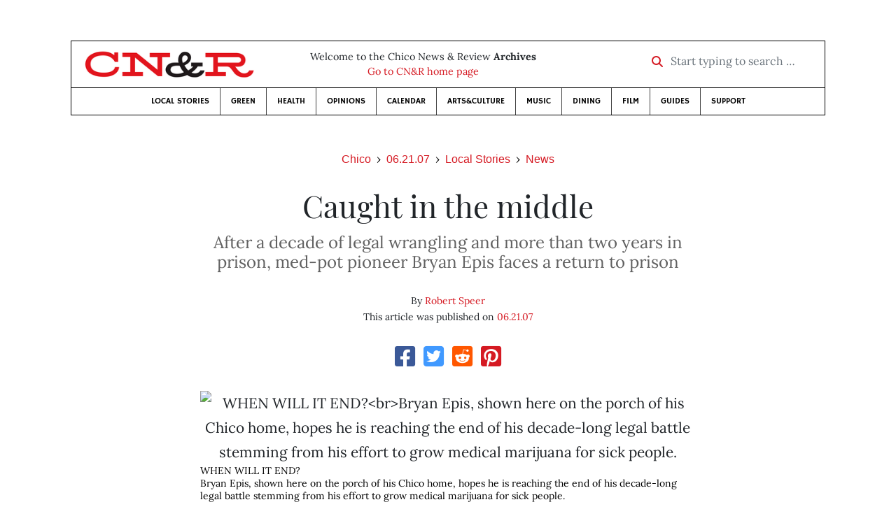

--- FILE ---
content_type: text/html; charset=utf-8
request_url: https://www.newsreview.com/chico/content/caught-in-the-middle/340281/
body_size: 10077
content:



<!DOCTYPE html>
<html lang="en">
  <head>
    <meta charset="utf-8">
    <meta http-equiv="x-ua-compatible" content="ie=edge">
    <title>CN&amp;R • Caught in  the middle</title>

    <meta http-equiv="Content-Type" content="text/html; charset=utf-8" />
    <meta name="viewport" content="width=device-width, initial-scale=1.0">

    <meta property="og:site_name" content="Chico News &amp; Review" />


    
  <link rel="canonical" href="https://www.newsreview.com/chico/content/caught-in-the-middle/340281/">
  <link rel="shorturl" href="https://newsreview.com/oid/340281/" />

  <meta name="description" content="CN&amp;R • Local Stories • News • Caught in  the middle • Jun 21, 2007" />

  <meta name="twitter:card" content="summary_large_image">
  <meta name="twitter:title" content="Caught in  the middle">
  <meta name="twitter:description" content="It’s been 10 years since Bryan Epis was busted for growing medical marijuana,  and his case still isn’t resolved. What’s going on?">

  <meta name="twitter:site" content="@ChicoNR">
  <meta name="twitter:creator" content="@ChicoNR">

  <meta property="og:title" content="CN&amp;R • Local Stories • News • Caught in  the middle • Jun 21, 2007" />
  <meta property="og:type" content="article" />
  <meta property="og:url" content="https://www.newsreview.com/chico/content/caught-in-the-middle/340281/" />
  <meta property="og:description" content="It’s been 10 years since Bryan Epis was busted for growing medical marijuana,  and his case still isn’t resolved. What’s going on?" />

  <meta property="article:published_time" content="2007-06-20T15:29:25-07:00" />
  <meta property="article:modified_time" content="2011-04-21T14:05:34-07:00" />
  <meta property="article:section" content="Local Stories" />
  
  <meta property="fb:admins" content="324969540859009" />
  <meta property="fb:app_id" content="324969540859009" />

  
    <link rel="image_src" href="https://www.newsreview.com/media/images/articles/featured/2020/07/340281-01.jpeg" />
    <meta property="og:image" content="https://www.newsreview.com/media/images/articles/featured/2020/07/340281-01.jpeg" />
    <meta name="twitter:image:src" content="https://www.newsreview.com/media/images/articles/featured/2020/07/340281-01.jpeg">
  


    <!-- HTML5 shim, for IE6-8 support of HTML5 elements -->
    <!--[if lt IE 9]>
      <script src="https://cdnjs.cloudflare.com/ajax/libs/html5shiv/3.7.3/html5shiv.min.js"></script>
    <![endif]-->

    



  <link rel="apple-touch-icon" sizes="57x57" href="https://d16zs7b90yfegl.cloudfront.net/static/favicon/cnr/apple-icon-57x57.cc1ce82a0da2.png">
  <link rel="apple-touch-icon" sizes="60x60" href="https://d16zs7b90yfegl.cloudfront.net/static/favicon/cnr/apple-icon-60x60.adda23fbd23a.png">
  <link rel="apple-touch-icon" sizes="72x72" href="https://d16zs7b90yfegl.cloudfront.net/static/favicon/cnr/apple-icon-72x72.8828af3e9339.png">
  <link rel="apple-touch-icon" sizes="76x76" href="https://d16zs7b90yfegl.cloudfront.net/static/favicon/cnr/apple-icon-76x76.672444376d20.png">
  <link rel="apple-touch-icon" sizes="114x114" href="https://d16zs7b90yfegl.cloudfront.net/static/favicon/cnr/apple-icon-114x114.71c37ae9d1bd.png">
  <link rel="apple-touch-icon" sizes="120x120" href="https://d16zs7b90yfegl.cloudfront.net/static/favicon/cnr/apple-icon-120x120.7f1a4afee6eb.png">
  <link rel="apple-touch-icon" sizes="144x144" href="https://d16zs7b90yfegl.cloudfront.net/static/favicon/cnr/apple-icon-144x144.8ae62cebebfa.png">
  <link rel="apple-touch-icon" sizes="152x152" href="https://d16zs7b90yfegl.cloudfront.net/static/favicon/cnr/apple-icon-152x152.ee3981687daa.png">
  <link rel="apple-touch-icon" sizes="180x180" href="https://d16zs7b90yfegl.cloudfront.net/static/favicon/cnr/apple-icon-180x180.325602578322.png">
  <link rel="icon" type="image/png" sizes="192x192"  href="https://d16zs7b90yfegl.cloudfront.net/static/favicon/cnr/android-icon-192x192.de594ad6c6b7.png">
  <link rel="icon" type="image/png" sizes="32x32" href="https://d16zs7b90yfegl.cloudfront.net/static/favicon/cnr/favicon-32x32.7cb761365702.png">
  <link rel="icon" type="image/png" sizes="96x96" href="https://d16zs7b90yfegl.cloudfront.net/static/favicon/cnr/favicon-96x96.fde70ee536ab.png">
  <link rel="icon" type="image/png" sizes="16x16" href="https://d16zs7b90yfegl.cloudfront.net/static/favicon/cnr/favicon-16x16.ccb642cfc0c7.png">
  <link rel="manifest" href="https://d16zs7b90yfegl.cloudfront.net/static/favicon/cnr/manifest.b58fcfa7628c.json">
  <meta name="msapplication-TileColor" content="#ffffff">
  <meta name="msapplication-TileImage" content="https://d16zs7b90yfegl.cloudfront.net/static/favicon/cnr/ms-icon-144x144.8ae62cebebfa.png">
  <meta name="theme-color" content="#ffffff">




    
      <link href="https://d16zs7b90yfegl.cloudfront.net/static/vendor/fontawesome/css/fontawesome.ebf19a7b820e.css" rel="stylesheet">
      <link href="https://d16zs7b90yfegl.cloudfront.net/static/vendor/fontawesome/css/all.f71b0a62b045.css" rel="stylesheet">
      <link rel="stylesheet" href="https://d16zs7b90yfegl.cloudfront.net/static/vendor/SlickNav/slicknav.min.cb0567a8e6fa.css" />
      <link href="https://d16zs7b90yfegl.cloudfront.net/static/css/project.min.21368e708a4e.css" rel="stylesheet" />
    

    

    

    
      
        <!-- Global site tag (gtag.js) - Google Analytics -->
        <script async src="https://www.googletagmanager.com/gtag/js?id=UA-350918-1"></script>
        <script>
          window.dataLayer = window.dataLayer || [];
          function gtag(){dataLayer.push(arguments);}
          gtag('js', new Date());

          gtag('config', 'UA-350918-1');
        </script>
      
    

    
      
        <script async src="https://securepubads.g.doubleclick.net/tag/js/gpt.js"></script>
        <script>
          window.googletag = window.googletag || {cmd: []};
          googletag.cmd.push(function() {
            
              googletag.defineSlot('/1003962/chico_content_ad_300x250_1', [300, 250], 'div-gpt-ad-1599602950694-0').addService(googletag.pubads());
            
              googletag.defineSlot('/1003962/chico_content_ad_300x250_2', [300, 250], 'div-gpt-ad-1599603076126-0').addService(googletag.pubads());
            
            googletag.pubads().enableSingleRequest();
            googletag.pubads().collapseEmptyDivs();
            googletag.enableServices();
          });
        </script>
      
    

  </head>

  <body>

    
      <div class="container">
        
          


  <header class="primary-nav">
    <div class="nav-header col">
      <a class="site-logo" href="/chico/">
        <img src="https://d16zs7b90yfegl.cloudfront.net/static/images/logos/cnr-isolated-redblack-300x52.b6fbc36b902e.png" width="100%">
      </a>
      <p>
        Welcome to the Chico News &amp; Review <strong>Archives</strong><br>
        <a href="https://chico.newsreview.com">
          
            Go to CN&amp;R home page
          
      </p>
      <form method="GET" action="/chico/search/">
        <div class="form-row align-items-center">
          <div class="col-auto">
            <label class="sr-only" for="inlineFormInputGroup">Start typing to search &hellip;</label>
            <div class="input-group mb-2">
              <div class="input-group-prepend">
                <div class="input-group-text"><a href="/chico/search/"><i class="fas fa-search"></i></a></div>
              </div>
              <input type="text" class="form-control" id="inlineFormInputGroup" name="search_term" placeholder="Start typing to search &hellip;">
              <input type="hidden" name="location" value="1">
            </div>
          </div>
        </div>
      </form>
    </div>

    <div class="header-nav">
      <nav class="main-nav clearfix">
        <div class="menu-main-nav-container">
          <ul id="menu-main-nav" class="menu">
              
              <li class="menu-item">
                <a href="/chico/section/local-stories/92152/">Local Stories</a>
              </li>
              <li class="menu-item">
                <a href="/chico/section/green/312487/">Green</a>
              </li>
              <li class="menu-item">
                <a href="/chico/section/health/1953145/">Health</a>
              </li>
              <li class="menu-item">
                <a href="/chico/section/opinions/92158/">Opinions</a>
              </li>
              <li class="menu-item">
                <a href="https://chico.newsreview.com/calendar/">Calendar</a>
              </li>
              <li class="menu-item">
                <a href="/chico/section/artsculture/36568/">Arts&amp;Culture</a>
              </li>
              <li class="menu-item">
                <a href="/chico/section/music/36586/">Music</a>
              </li>
              <li class="menu-item">
                <a href="/chico/section/dining/92155/">Dining</a>
              </li>
              <li class="menu-item">
                <a href="/chico/section/film/36594/">Film</a>
              </li>
              <li class="menu-item">
                <a href="/chico/section/guides/36558/">Guides</a>
              </li>
              <li class="nav-item menu-item-highlight">
                <a href="https://chico.newsreview.com/support-local-independent-journalism/" target="_blank">Support</a>
              </li>

            
          </ul>
        </div>
      </nav>
    </div>
  </header>


        

        <div class="main-content">
          

          
  <div class="row">

    <div class="col">
      <ul class="breadcrumb justify-content-center">
        <li class="breadcrumb-item"><a href="/chico/">Chico</a></li>
        <li class="breadcrumb-item"><a href="/chico/issue/2007-06-21/">06.21.07</a></li>
        <li class="breadcrumb-item"><a href="/chico/section/local-stories/92152/">Local Stories</a></li>
        <li class="breadcrumb-item active"><a href="/chico/category/news/36562/">News</a></li>
      </ul>

      <div class="row">

        <div class="offset-md-1 col-md-10 offset-lg-2 col-lg-8">
          <article class="article oid-340281">

            <h1 class="text-center">Caught in  the middle</h1>

            
              <h2 class="nr-subheading text-center">After a decade of legal wrangling and more  than two years in prison, med-pot pioneer  Bryan Epis faces a return to prison</h2>
            

            <div class="article-meta mb-4 text-center">
              
                <p class="meta-authors">
  By <a href="/author/robert-speer/2604/">Robert Speer</a>
</p>


                
              

              <p class="meta-ts">
                This article was published on <a href="/chico/issue/2007-06-21/">06.21.07</a>
              </p>
            </div>

            <section>
              <div class="mb-4">
                <div class="social-media-icons">
    <div class="text-center center-block">
        <a href="https://www.facebook.com/sharer/sharer.php?u=https%3A//www.newsreview.com/chico/content/caught-in-the-middle/340281/"><i class="social-fb fab fa-square-facebook fa-2x social"></i></a>
        <a href="https://twitter.com/intent/tweet/?text=Caught in  the middle&url=https%3A//www.newsreview.com/chico/content/caught-in-the-middle/340281/&via=ChicoNR"><i class="social-tw fab fa-square-twitter fa-2x social"></i></a>
        <a href="https://reddit.com/submit?url=https%3A//www.newsreview.com/chico/content/caught-in-the-middle/340281/&title=Caught in  the middle"><i class="social-reddit fab fa-reddit-square fa-2x social"></i></a>
        <a href="https://pinterest.com/pin/create/button/?url=https%3A//www.newsreview.com/chico/content/caught-in-the-middle/340281/&media=https://www.newsreview.com/media/images/articles/featured/2020/07/340281-01.jpeg&description=It’s been 10 years since Bryan Epis was busted for growing medical marijuana,  and his case still isn’t resolved. What’s going on?"><i class="social-pinterest fab fa-pinterest-square fa-2x social"></i></a>
        
    </div>
</div>

              </div>

              
                

<figure class="article-image article-340281 mb-4"><img src="/media/images/articles/featured/2020/07/340281-01.jpeg" alt="WHEN WILL IT END?<br>Bryan Epis, shown here on the porch of his Chico home, hopes he is reaching the end of his decade-long legal battle stemming from his effort to grow medical marijuana for sick people."><figcaption><p class="photo-caption">WHEN WILL IT END?<br>Bryan Epis, shown here on the porch of his Chico home, hopes he is reaching the end of his decade-long legal battle stemming from his effort to grow medical marijuana for sick people.</p><p><span class="photo-credit-type">Photo By </span><span class="photo-credit">Robert Speer</span></p></figcaption></figure>

              

              <div class="my-5">
                
                  <div class="body-sidebar">

                    

                    
                      <div class="infobox body-sidebar-item gdfp-body-placement-1">
                        <a href="http://www.medicalmarijuanaofamerica.com/content/view/67/2/">A report on Brian Epis’ first evidentiary hearing</a><br><br>Got pot?<br>Currently the  only legal way a med-pot patient in Butte County can obtain the drug locally is to grow it or have a designated caregiver grow it. The limit is six plants. The nearest dispensaries are in the Bay Area, a long way away for a bedridden cancer patient.
                      </div>
                    

                     
                      <div class="body-sidebar-item gdfp-body-placement-1">
                        <!-- /1003962/chico_content_ad_300x250_1 -->
<div id='div-gpt-ad-1599602950694-0' style='width: 300px; height: 250px;'>
  <script>
    googletag.cmd.push(function() {  googletag.display('div-gpt-ad-1599602950694-0');  });
  </script>
</div>

                      </div>
                    

                  </div>
                

                

                

                <p><b>Today (Thursday, June 21) at 9:30 a.m., </b>Bryan Epis will walk into the Sacramento courtroom of federal District Court Judge Frank Damrell Jr., where he is scheduled to testify once again in his marijuana-cultivation case.</p>

<p>Epis’ case began with his arrest 10 years ago almost to the day and still isn’t resolved. What started out as a small-time bust has become a legal roller-coaster ride, made Epis a hero among med-pot activists, and raised serious constitutional issues.</p>

<p>It all goes back to June 25, 1997, when sheriff’s deputies raided Epis’ home on West Francis Willard Avenue in Chico, where he was growing marijuana plants in his basement. The pot, Epis insisted, was meant for sick people with doctors’ recommendations to use marijuana under terms of California’s landmark Compassionate Use Act, Proposition 215, passed in 1996.</p>

<p>The deputies seized 458 plants, most of them seedlings, and arrested Epis. They soon turned his case over to the federal Drug Enforcement Agency, however, and he was tried in federal court, which doesn’t recognize Prop. 215.</p>

<p>As a result, Epis, who had a doctor’s recommendation to smoke marijuana because of spinal injuries he’d suffered in an auto accident, earned a place in the history books by becoming the first med-pot patient in California tried and convicted under the federal Controlled Substances Act.</p>

<p>When Damrell sentenced Epis to 10 years in prison, he turned him into a martyr of sorts among medical-marijuana activists. To them, his case vividly illustrated what can happen to someone who is caught between a state law allowing marijuana’s use but giving patients no way to obtain it and a federal government determined to squelch all marijuana use and trafficking.</p>

<p>Now, a full decade later, Epis is back before Damrell again, and once again he is hoping to stay out of prison.</p>

<p><b>Now 40, Epis is a stocky man</b> with a thick shock of black hair. He makes his living operating a travel Web site, <a href="http://www.bestlodging.com/">www.bestlodging.com</a>, out of his south Chico home.</p>

<p>At the time of his arrest, he was a 30-year-old Chico State University graduate with a degree in electrical engineering, was in his third year of law school at Cal Northern, and shared custody of his 8-year-old daughter, Ashley.</p>

<p>He was also part of a small group of med-pot patients, Chico Medical Marijuana Caregivers, which sought to provide “medicine,” as they called it, to other patients.</p>

<p>Five of them were growing the plants hydroponically in Epis’ basement, with the idea that they would share the product and sell the excess to other patients. Only Epis lived there, however, and could be tied to the marijuana, so only he was arrested.</p>

<p>Epis wasn’t new to pot growing. He’d been busted in 1994 for cultivating a large number of plants, but the search warrant later was ruled invalid and the case was dropped. But he also was a strong believer in finding ways to provide pot—at fair prices—to cancer patients and others who really needed it.</p>

<p>At the time, some of the more liberal California cities were trying to find ways to implement Prop. 215 in an orderly fashion and were establishing frameworks for licensing cannabis dispensaries.</p>

<p>One of them was San Jose. Epis obtained a copy of that city’s written standards and began drafting a “marketing plan” to establish a dispensary called the Silicon Valley Cannabis Club. Eventually he produced a rough and incomplete 17-page document that included an imported Excel spreadsheet showing, among other things, growth doubling every month.</p>

<p>It was a fantasy document and never acted upon. Epis forgot about it—until it came back to haunt him.</p>

<p><b>From the outset of the trial, </b>Damrell prohibited the defense from mentioning medical marijuana. Under federal law it was irrelevant, he said.</p>

<p>In reaction to the rejection of Epis’ medical-necessity defense, 
supporters in front of the courthouse handed out fliers about Prop. 215 and 
his case to prospective jurors. Damrell briefly charged Epis with jury 
tampering and had to dismiss the entire 42-member jury pool and summon 
another group before trial could begin.
</p><p>

</p><p>Epis’ situation was worsened further by the fact that his home happened to be within 1,000 feet of Chico High School. The most serious charge against him was conspiracy to manufacture 1,000 plants within 1,000 feet of a school.</p>

<p>It wasn’t hard to prove the conspiracy part—there was evidence that others had participated, and at the trial (which began on June 26, 2002, one day after the five-year statue of limitations expired), some of them came forward to testify. Nor was it hard to prove the 1,000-feet part: A letter from the CHS principal sufficed.</p>

<p>The 1,000-plant part was harder to prove, however, because fewer than 500 plants had been seized. The prosecution had to prove that the group intended to grow more than 1,000 plants <i>in the future</i>.</p>

<p>To do so, Assistant U.S. Attorney Samuel Wong introduced the spreadsheet from Epis’ “marketing plan,” labeling it Exhibit 27, but he said nothing about Silicon Valley. Instead he told the jury the data on the document—which postulated growth to as many as 100,000 customers in a year or two—were for Chico and showed Epis was “the manager or supervisor of a criminal enterprise” that he expected to expand exponentially.</p>

<p>Epis’ attorney was J. Tony Serra, the flamboyant Bay Area lawyer known for defending famous clients, from Black Panther Huey Newton and Earth First! to the Hells Angels and Dennis Peron, co-author of Prop. 215. He’s most famous, perhaps, as the basis for the character played by James Woods in the 1989 movie <i>True Believer</i>.</p>

<p>But even Serra couldn’t get Damrell to allow the defense to prove that the spreadsheet applied to Silicon Valley, not Chico.</p>

<p>There was no evidence that anyone other than Epis had seen the document, and the numbers on it were “unrealistic to the point of absurdity,” as Epis’ subsequent attorney, Brenda Grantland, of Mill Valley, wrote in an appeal brief. But, with Damrell’s help, Wong was able to convince the jury of its supposed connection to Chico, and Epis was convicted on two counts: conspiracy to grow 1,000 plants or more, and growing more than 100 plants. On Oct. 7, Damrell sentenced him to 10 years in prison, the mandatory minimum.</p>

<p><b>Epis spent a total of 25 months</b> at federal prisons on Terminal Island and in Lompoc. Grantland prepared an appeal, but it was interrupted when the Ninth Circuit Court of Appeals, ruling on another med-pot case, Raich v. Ashcroft, in August 2004, determined that the cultivation of marijuana for personal medical use is outside federal jurisdiction. One of the plaintiffs in that case was Diane Monson, an Oroville med-pot patient whose plants were seized by DEA agents in 2002 (the Ashcroft in question was then-Attorney General John Ashcroft).</p>

<p>Epis was released from prison and remained out on $500,000 bail while the Raich case made its way to the U.S. Supreme Court. Justices, however, reversed the lower court, and federal precedence was reasserted. Wong quickly filed motions to resentence Epis.</p>

<p>Judge Damrell refused to reconsider the original verdict, so Epis asked for a “safety valve debriefing,” a legal mechanism that allows a judge to sentence below the mandatory minimum guidelines if the defendant confesses fully. One criterion is that the defendant not lie during the debriefing, which in Epis’ case was conducted by Wong.</p>

<p>When Epis again insisted the spreadsheet referred to his Silicon Valley proposal, Wong said he was lying.</p>

<p>At a February 2007 evidentiary hearing on the debriefing, Damrell expressed concern about Exhibit 27, suggesting for the first time that he understood that it made no sense when applied to Chico. “Once I saw Exhibit 27, I said, ‘Whoa, this stuff is way off',” he recounted during the hearing.</p>

<p>“I think he finally got it,” Grantland said during a recent phone interview.</p>

<p>Epis himself was unable to testify in February because of a foot injury. He was scheduled to do so this week.</p>

<p><b>Following this hearing,</b> Damrell will decide how much additional time, if any, Epis must serve. If Epis is sent back to prison, Grantland will immediately file an appeal asking for a new trial.</p>

<p>“The government’s fake evidence permeates this trial,” she explained.</p>

<p>There’s another issue, Grantland said: The Supreme Court decision in the Raich case is not retroactive. “Bryan thought what he was doing was legal, and according to the Ninth Circuit it was.”</p>

<p>Grantland is confident that Epis eventually will prevail. “Altogether Bryan’s trial was a mockery,” she said. “It was outrageously erroneous in so many ways.”</p>

<p>Her hope now is that Damrell will allow Epis to stay out on bail, which is secured by his mother’s house. If not, Grantland will file a new bail motion in the appeals court. “If we can keep him out on bail, he will stay out forever,” she said.</p>

<p>Epis said he and his family have spent more than $100,000 on his defense.</p>

<p>For his part, Wong said he had nothing to say about the case that couldn’t be found in court documents.</p>

<p>No lasting precedent will emerge from Epis’ case. But it vividly illustrates what can happen to someone trying to implement Prop. 215 in the face of the federal government’s staunch opposition. For Epis, this understanding has come at great cost.              </p>

                
                  <div class="gdfp-body-placement-2 center-placement mt-5">
                    <!-- /1003962/chico_content_ad_300x250_2 -->
<div id='div-gpt-ad-1599603076126-0' style='width: 300px; height: 250px;'>
  <script>
    googletag.cmd.push(function() {  googletag.display('div-gpt-ad-1599603076126-0');  });
  </script>
</div>

                  </div>
              
              </div>

              

              
                <div class="mt-5 mb-5 social-media-bottom">
                  <div class="social-media-icons">
    <div class="text-center center-block">
        <a href="https://www.facebook.com/sharer/sharer.php?u=https%3A//www.newsreview.com/chico/content/caught-in-the-middle/340281/"><i class="social-fb fab fa-square-facebook fa-2x social"></i></a>
        <a href="https://twitter.com/intent/tweet/?text=Caught in  the middle&url=https%3A//www.newsreview.com/chico/content/caught-in-the-middle/340281/&via=ChicoNR"><i class="social-tw fab fa-square-twitter fa-2x social"></i></a>
        <a href="https://reddit.com/submit?url=https%3A//www.newsreview.com/chico/content/caught-in-the-middle/340281/&title=Caught in  the middle"><i class="social-reddit fab fa-reddit-square fa-2x social"></i></a>
        <a href="https://pinterest.com/pin/create/button/?url=https%3A//www.newsreview.com/chico/content/caught-in-the-middle/340281/&media=https://www.newsreview.com/media/images/articles/featured/2020/07/340281-01.jpeg&description=It’s been 10 years since Bryan Epis was busted for growing medical marijuana,  and his case still isn’t resolved. What’s going on?"><i class="social-pinterest fab fa-pinterest-square fa-2x social"></i></a>
        
    </div>
</div>

                </div>
              

              <div class="article-tags mb-5">
                
              </div>

              
                <div class="related-articles mt-5">
                  <h3 class="text-center mb-4">More <a href="/chico/section/local-stories/92152/">Local Stories</a> &raquo; <a href="/chico/category/news/36562/">News</a></h3>

                  
                    <div class="media mb-0 related-article">
                      <a href="/chico/content/meriam-park/340284/" class="align-self-center">
                        
                          <img src="/media/cache/1f/88/1f882c1f00a06865ca1a9c2641ec7100.png" class="mr-3" alt="Meriam Park">
                        
                      </a>
                      <div class="media-body mb-0">
                        <h5 class="mt-0">
                          <a href="/chico/content/meriam-park/340284/">Meriam Park</a>
                        </h5>
                        <p class="mb-0">Mega-project gets nearly unanimous approval.</p>
                        <p class="issue-date">
                          Published on <a href="/chico/issue/2007-06-21/">06.21.07</a>
                        </p>
                      </div>

                    </div>

                    <hr>
                  
                    <div class="media mb-0 related-article">
                      <a href="/chico/content/art-history/340282/" class="align-self-center">
                        
                          <img src="/media/cache/3f/6a/3f6a996bea51e25dc8a7b15b76705ce3.png" class="mr-3" alt="Art history">
                        
                      </a>
                      <div class="media-body mb-0">
                        <h5 class="mt-0">
                          <a href="/chico/content/art-history/340282/">Art history</a>
                        </h5>
                        <p class="mb-0">A popular public art program disappears. Exact reasons vary by the view of the beholder.</p>
                        <p class="issue-date">
                          Published on <a href="/chico/issue/2007-06-21/">06.21.07</a>
                        </p>
                      </div>

                    </div>

                    <hr>
                  
                    <div class="media mb-0 related-article">
                      <a href="/chico/content/departures/335953/" class="align-self-center">
                        
                          <img src="/media/cache/9d/07/9d07c4b5d75c1d8a4678a9aee4f8f75f.png" class="mr-3" alt="Departures">
                        
                      </a>
                      <div class="media-body mb-0">
                        <h5 class="mt-0">
                          <a href="/chico/content/departures/335953/">Departures</a>
                        </h5>
                        <p class="mb-0">The big question about the school superintendent’s resignation is: Why did he last only 21 months?</p>
                        <p class="issue-date">
                          Published on <a href="/chico/issue/2007-06-14/">06.14.07</a>
                        </p>
                      </div>

                    </div>

                    <hr>
                  
                    <div class="media mb-0 related-article">
                      <a href="/chico/content/disease-watch/335951/" class="align-self-center">
                        
                          <img src="/media/cache/ba/b0/bab0e0a78713bfde50b98fc6e1b7a7ac.png" class="mr-3" alt="Disease watch">
                        
                      </a>
                      <div class="media-body mb-0">
                        <h5 class="mt-0">
                          <a href="/chico/content/disease-watch/335951/">Disease watch</a>
                        </h5>
                        <p class="mb-0">As Marilyn Gamette knows and never tires of saying, West Nile virus can strike anyone.</p>
                        <p class="issue-date">
                          Published on <a href="/chico/issue/2007-06-14/">06.14.07</a>
                        </p>
                      </div>

                    </div>

                    <hr>
                  
                    <div class="media mb-0 related-article">
                      <a href="/chico/content/dueling-diagnoses/335950/" class="align-self-center">
                        
                          <img src="/media/cache/14/e5/14e5d859f3e83d8a72c71b31410a5f7a.png" class="mr-3" alt="Dueling diagnoses">
                        
                      </a>
                      <div class="media-body mb-0">
                        <h5 class="mt-0">
                          <a href="/chico/content/dueling-diagnoses/335950/">Dueling diagnoses</a>
                        </h5>
                        <p class="mb-0">Health care is turning into the No. 1 issue in California today, as Governor Schwarzenegger’s visit to Chico demonstrated.</p>
                        <p class="issue-date">
                          Published on <a href="/chico/issue/2007-06-14/">06.14.07</a>
                        </p>
                      </div>

                    </div>

                    
                  
                </div>
              

              <div class="desert-net-real-player">
                <script id="fdncms-carousel-top-stories-video" src="https://www.hub.fdncms.com/gyrobase/Responsive/Components/Content/TopStoriesVideo?cb=13ed4944&key=fc52534b85868604867aea01f3fe6eee&req=js&vri=2&label=Recent+Articles&pcolor=e2141c" async></script>
              </div>
            </section>

          </article>
        </div>

      </div>
    </div>
  </div>


          



  <div class="row my-5">
    <div class="offset-md-1 col-md-10 offset-lg-2 col-lg-8 text-center">
      <a class="btn btn-primary" href="/newsletters/sign-up/chico/">Sign up for our newsletter!</a>
    </div>
  </div>


        </div>

      </div> <!-- /container -->
    


    
      
        


<section id="footer">
  <div class="container">
    <div class="row d-flex align-items-center">
      <div class="col-sm-6">
        <div class="footer-brand py-4">
          <a class="site-logo" href="/chico/">
            <img src="https://d16zs7b90yfegl.cloudfront.net/static/images/logos/cnr-isolated-redblack-300x52.b6fbc36b902e.png" width="100%">
          </a>

          <p>
            Thank you for visiting the Chico News &amp; Review.
          </p>

          <small>
            &copy; Chico News &amp; Review.  All rights reserved.
          </small>
        </div>
      </div>

      <div class="col-sm-6">
        <div class="visit-new-location">
          <a href="https://chico.newsreview.com">Visit us at our new location <i class="fas fa-long-arrow-alt-right"></i></a>
        </div>

        <div class="footer-links">
          <ul class="list-unstyled">
            <li>
              <ul class="list-inline">
                <li class="list-inline-item">
                  <a href="https://www.facebook.com/ChicoNewsandReview" target="_blank"><i class="fab fa-square-facebook fa-2x social-fb"></i></a>
                </li>
                <li class="list-inline-item">
                  <a href="https://twitter.com/ChicoNR"><i class="fab fa-square-twitter fa-2x social-tw"></i></a>
                </li>
                <li class="list-inline-item">
                  <a href="https://www.youtube.com/channel/UCXKJqO8mem5vtnFVMB_Fplg"><i class="fab fa-square-youtube fa-2x social-yt"></i></a>
                </li>
              </ul>
            </li>
            <li><a href="https://chico.newsreview.com/contact-us/">Drop us a line</a></li>
            <li><a href="https://chico.newsreview.com/letter-to-the-editor/">Letter to the editor</a></li>
            <li><a href="https://chico.newsreview.com/news-tips/">Got a news tip?</a></li>
          </ul>

          <ul class="list-unstyled with-icons">
            <li><a href="https://chico.newsreview.com">CN&amp;R Home</a></li>
            <li><a href="https://chicobestof.com" target="_blank">Best of Chico</a></li>
            <li><a href="http://discoverbuttecounty.net" target="_blank">Discover Butte County</a></li>
            <li><a href="https://nrpubs.com" target="_blank">N&amp;R Publications</a></li>
            <li><a href="https://independentjournalismfund.org/" target="_blank">Independent Journalism Fund</a></li>
            <li><a href="https://letterstothefuture.org" target="_blank">Letters to the Future</a></li>
            <li><a href="https://chico.newsreview.com/privacy-policy/">Privacy Policy</a></li>
            <li><a href="/terms-of-use/">Terms of use</a></li>
          </ul>
        </div>  <!-- .footer-links -->
      </div>
    </div>
  </div>
</section>

      
    

    

    
      <script src="https://d16zs7b90yfegl.cloudfront.net/static/js/vendors.min.516760e6efc6.js"></script>
      <script src="https://d16zs7b90yfegl.cloudfront.net/static/vendor/SlickNav/jquery.slicknav.min.abb6ece52a5d.js"></script>
      <script src="https://d16zs7b90yfegl.cloudfront.net/static/js/project.min.8b4c64cf9236.js"></script>

      <script type="text/javascript">
        $(function(){
          $('#menu-main-nav').slicknav({
            appendTo: '.header-nav',
            label: '',
            duration: 500,
            allowParentLinks: true
          });
        });
      </script>

      <script>
        $(document).ready(function(){
          $('[data-toggle="tooltip"]').tooltip();
        });
      </script>
    
  </body>
</html>


--- FILE ---
content_type: text/html; charset=utf-8
request_url: https://www.google.com/recaptcha/api2/aframe
body_size: 269
content:
<!DOCTYPE HTML><html><head><meta http-equiv="content-type" content="text/html; charset=UTF-8"></head><body><script nonce="hJSTdkKFGR1aNI9ZzDO3lg">/** Anti-fraud and anti-abuse applications only. See google.com/recaptcha */ try{var clients={'sodar':'https://pagead2.googlesyndication.com/pagead/sodar?'};window.addEventListener("message",function(a){try{if(a.source===window.parent){var b=JSON.parse(a.data);var c=clients[b['id']];if(c){var d=document.createElement('img');d.src=c+b['params']+'&rc='+(localStorage.getItem("rc::a")?sessionStorage.getItem("rc::b"):"");window.document.body.appendChild(d);sessionStorage.setItem("rc::e",parseInt(sessionStorage.getItem("rc::e")||0)+1);localStorage.setItem("rc::h",'1769748354908');}}}catch(b){}});window.parent.postMessage("_grecaptcha_ready", "*");}catch(b){}</script></body></html>